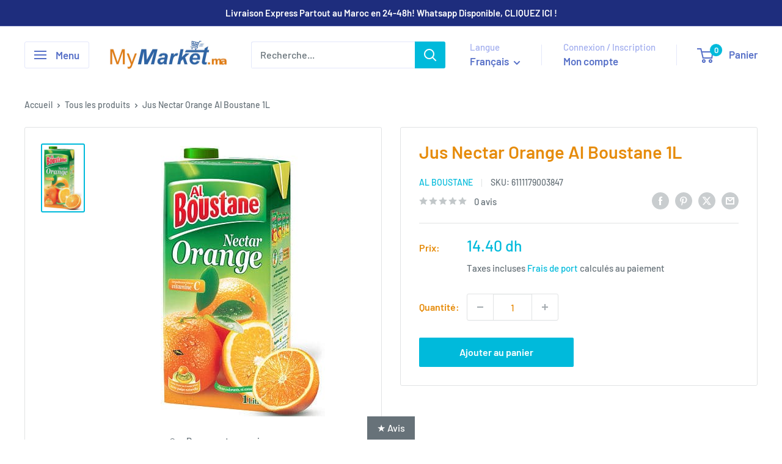

--- FILE ---
content_type: text/javascript; charset=utf-8
request_url: https://www.mymarket.ma/products/jus-orange-rani-pulpy-25cl-7.js
body_size: -11
content:
{"id":4721175134286,"title":"Jus Nectar Orange Al Boustane  1L","handle":"jus-orange-rani-pulpy-25cl-7","description":"","published_at":"2020-05-29T16:17:00+00:00","created_at":"2020-05-29T16:17:00+00:00","vendor":"AL Boustane","type":"Alimentation","tags":["Alimentation","Alimentation: Boissons","Alimentation: Jus de fruits Nectar","Le Grand Eid","Ramadan","summer"],"price":1440,"price_min":1440,"price_max":1440,"available":true,"price_varies":false,"compare_at_price":0,"compare_at_price_min":0,"compare_at_price_max":0,"compare_at_price_varies":false,"variants":[{"id":32275294093390,"title":"Default Title","option1":"Default Title","option2":null,"option3":null,"sku":"6111179003847","requires_shipping":true,"taxable":true,"featured_image":null,"available":true,"name":"Jus Nectar Orange Al Boustane  1L","public_title":null,"options":["Default Title"],"price":1440,"weight":1000,"compare_at_price":0,"inventory_management":null,"barcode":"6111179003847","requires_selling_plan":false,"selling_plan_allocations":[]}],"images":["\/\/cdn.shopify.com\/s\/files\/1\/0248\/9771\/6302\/products\/43.jpg?v=1654260744"],"featured_image":"\/\/cdn.shopify.com\/s\/files\/1\/0248\/9771\/6302\/products\/43.jpg?v=1654260744","options":[{"name":"Title","position":1,"values":["Default Title"]}],"url":"\/products\/jus-orange-rani-pulpy-25cl-7","media":[{"alt":"Jus Nectar Orange Al Boustane  1L.","id":7139307880526,"position":1,"preview_image":{"aspect_ratio":0.607,"height":443,"width":269,"src":"https:\/\/cdn.shopify.com\/s\/files\/1\/0248\/9771\/6302\/products\/43.jpg?v=1654260744"},"aspect_ratio":0.607,"height":443,"media_type":"image","src":"https:\/\/cdn.shopify.com\/s\/files\/1\/0248\/9771\/6302\/products\/43.jpg?v=1654260744","width":269}],"requires_selling_plan":false,"selling_plan_groups":[]}

--- FILE ---
content_type: text/javascript; charset=utf-8
request_url: https://www.mymarket.ma/products/jus-orange-rani-pulpy-25cl-7.js?currency=MAD&country=MA
body_size: 22
content:
{"id":4721175134286,"title":"Jus Nectar Orange Al Boustane  1L","handle":"jus-orange-rani-pulpy-25cl-7","description":"","published_at":"2020-05-29T16:17:00+00:00","created_at":"2020-05-29T16:17:00+00:00","vendor":"AL Boustane","type":"Alimentation","tags":["Alimentation","Alimentation: Boissons","Alimentation: Jus de fruits Nectar","Le Grand Eid","Ramadan","summer"],"price":1440,"price_min":1440,"price_max":1440,"available":true,"price_varies":false,"compare_at_price":0,"compare_at_price_min":0,"compare_at_price_max":0,"compare_at_price_varies":false,"variants":[{"id":32275294093390,"title":"Default Title","option1":"Default Title","option2":null,"option3":null,"sku":"6111179003847","requires_shipping":true,"taxable":true,"featured_image":null,"available":true,"name":"Jus Nectar Orange Al Boustane  1L","public_title":null,"options":["Default Title"],"price":1440,"weight":1000,"compare_at_price":0,"inventory_management":null,"barcode":"6111179003847","requires_selling_plan":false,"selling_plan_allocations":[]}],"images":["\/\/cdn.shopify.com\/s\/files\/1\/0248\/9771\/6302\/products\/43.jpg?v=1654260744"],"featured_image":"\/\/cdn.shopify.com\/s\/files\/1\/0248\/9771\/6302\/products\/43.jpg?v=1654260744","options":[{"name":"Title","position":1,"values":["Default Title"]}],"url":"\/products\/jus-orange-rani-pulpy-25cl-7","media":[{"alt":"Jus Nectar Orange Al Boustane  1L.","id":7139307880526,"position":1,"preview_image":{"aspect_ratio":0.607,"height":443,"width":269,"src":"https:\/\/cdn.shopify.com\/s\/files\/1\/0248\/9771\/6302\/products\/43.jpg?v=1654260744"},"aspect_ratio":0.607,"height":443,"media_type":"image","src":"https:\/\/cdn.shopify.com\/s\/files\/1\/0248\/9771\/6302\/products\/43.jpg?v=1654260744","width":269}],"requires_selling_plan":false,"selling_plan_groups":[]}

--- FILE ---
content_type: text/javascript; charset=utf-8
request_url: https://www.mymarket.ma/products/jus-orange-rani-pulpy-25cl-7.js
body_size: -237
content:
{"id":4721175134286,"title":"Jus Nectar Orange Al Boustane  1L","handle":"jus-orange-rani-pulpy-25cl-7","description":"","published_at":"2020-05-29T16:17:00+00:00","created_at":"2020-05-29T16:17:00+00:00","vendor":"AL Boustane","type":"Alimentation","tags":["Alimentation","Alimentation: Boissons","Alimentation: Jus de fruits Nectar","Le Grand Eid","Ramadan","summer"],"price":1440,"price_min":1440,"price_max":1440,"available":true,"price_varies":false,"compare_at_price":0,"compare_at_price_min":0,"compare_at_price_max":0,"compare_at_price_varies":false,"variants":[{"id":32275294093390,"title":"Default Title","option1":"Default Title","option2":null,"option3":null,"sku":"6111179003847","requires_shipping":true,"taxable":true,"featured_image":null,"available":true,"name":"Jus Nectar Orange Al Boustane  1L","public_title":null,"options":["Default Title"],"price":1440,"weight":1000,"compare_at_price":0,"inventory_management":null,"barcode":"6111179003847","requires_selling_plan":false,"selling_plan_allocations":[]}],"images":["\/\/cdn.shopify.com\/s\/files\/1\/0248\/9771\/6302\/products\/43.jpg?v=1654260744"],"featured_image":"\/\/cdn.shopify.com\/s\/files\/1\/0248\/9771\/6302\/products\/43.jpg?v=1654260744","options":[{"name":"Title","position":1,"values":["Default Title"]}],"url":"\/products\/jus-orange-rani-pulpy-25cl-7","media":[{"alt":"Jus Nectar Orange Al Boustane  1L.","id":7139307880526,"position":1,"preview_image":{"aspect_ratio":0.607,"height":443,"width":269,"src":"https:\/\/cdn.shopify.com\/s\/files\/1\/0248\/9771\/6302\/products\/43.jpg?v=1654260744"},"aspect_ratio":0.607,"height":443,"media_type":"image","src":"https:\/\/cdn.shopify.com\/s\/files\/1\/0248\/9771\/6302\/products\/43.jpg?v=1654260744","width":269}],"requires_selling_plan":false,"selling_plan_groups":[]}